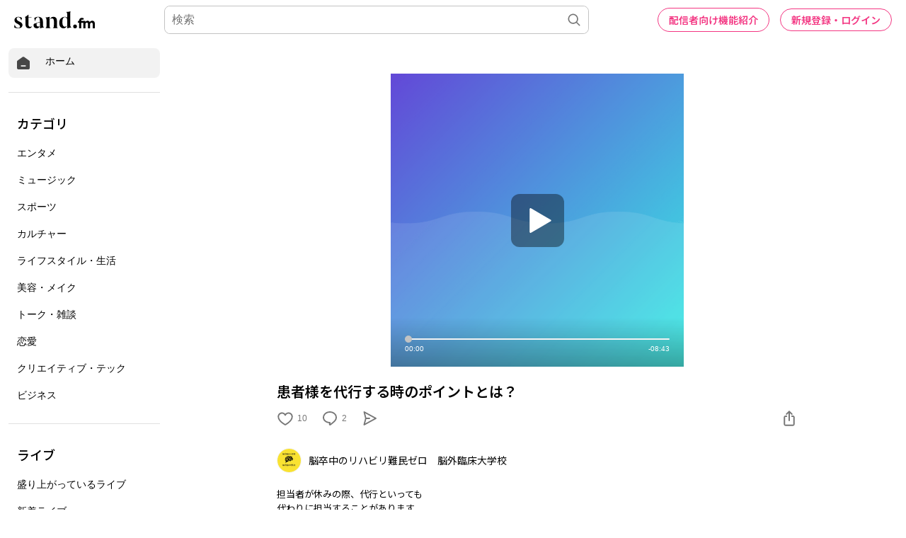

--- FILE ---
content_type: text/html; charset=utf-8
request_url: https://www.google.com/recaptcha/api2/aframe
body_size: 185
content:
<!DOCTYPE HTML><html><head><meta http-equiv="content-type" content="text/html; charset=UTF-8"></head><body><script nonce="5jXGWzNKMx0oxfO3Out2fw">/** Anti-fraud and anti-abuse applications only. See google.com/recaptcha */ try{var clients={'sodar':'https://pagead2.googlesyndication.com/pagead/sodar?'};window.addEventListener("message",function(a){try{if(a.source===window.parent){var b=JSON.parse(a.data);var c=clients[b['id']];if(c){var d=document.createElement('img');d.src=c+b['params']+'&rc='+(localStorage.getItem("rc::a")?sessionStorage.getItem("rc::b"):"");window.document.body.appendChild(d);sessionStorage.setItem("rc::e",parseInt(sessionStorage.getItem("rc::e")||0)+1);localStorage.setItem("rc::h",'1768725116846');}}}catch(b){}});window.parent.postMessage("_grecaptcha_ready", "*");}catch(b){}</script></body></html>